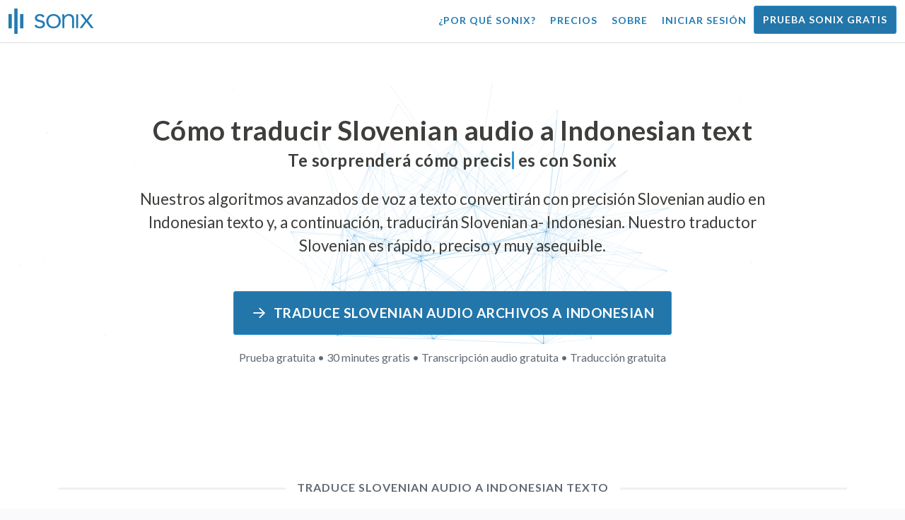

--- FILE ---
content_type: text/html; charset=utf-8
request_url: https://sonix.ai/es/how-to-translate-slovenian-audio-to-indonesian-text
body_size: 11451
content:
<!DOCTYPE html><html lang="es"><head><title>Traduce Slovenian Audio a Indonesian text | Traducción de alta calidad | Sonix</title><script>window.dataLayer = window.dataLayer || [];
dataLayer.push({'userId': ''});
dataLayer.push({'sonixId': ''});
dataLayer.push({'sonixIsCustomer': ''});</script><script>(function(w,d,s,l,i){w[l]=w[l]||[];w[l].push({'gtm.start': new Date().getTime(),event:'gtm.js'});var f=d.getElementsByTagName(s)[0], j=d.createElement(s),dl=l!='dataLayer'?'&l='+l:'';j.async=true;j.src= 'https://www.googletagmanager.com/gtm.js?id='+i+dl;f.parentNode.insertBefore(j,f); })(window,document,'script','dataLayer','GTM-TLWL6QS');</script><script>// Push pageview event after GTM loads
dataLayer.push({
  'event': 'page_view',
  'page_path': window.location.pathname,
  'page_title': document.title,
  'page_location': window.location.href
});</script><meta charset="utf-8" /><meta content="width=device-width, initial-scale=1, minimum-scale=1, shrink-to-fit=no" name="viewport" /><meta content="#237bb3" name="theme-color" /><meta content="Por último, puede traducir rápidamente Slovenian audio a Indonesian texto sin sacrificar la calidad. ✓ Haga clic para descubrir lo que millones de usuarios satisfechos de Sonix ya saben." name="description" /><meta content="on" http-equiv="x-dns-prefetch-control" /><link href="//ajax.googleapis.com" rel="dns-prefetch" /><link href="//fonts.googleapis.com" rel="dns-prefetch" /><link href="//cdnjs.cloudflare.com" rel="dns-prefetch" /><link href="//www.googletagmanager.com" rel="dns-prefetch" /><link href="https://sonix.ai/es/how-to-translate-slovenian-audio-to-indonesian-text" rel="canonical" /><link href="https://sonix.ai/how-to-translate-slovenian-audio-to-indonesian-text" hreflang="x-default" rel="alternate" /><link href="https://sonix.ai/how-to-translate-slovenian-audio-to-indonesian-text" hreflang="en" rel="alternate" /><link href="https://sonix.ai/es/how-to-translate-slovenian-audio-to-indonesian-text" hreflang="es" rel="alternate" /><link href="https://sonix.ai/de/how-to-translate-slovenian-audio-to-indonesian-text" hreflang="de" rel="alternate" /><link href="https://sonix.ai/fr/how-to-translate-slovenian-audio-to-indonesian-text" hreflang="fr" rel="alternate" /><link href="https://sonix.ai/ru/how-to-translate-slovenian-audio-to-indonesian-text" hreflang="ru" rel="alternate" /><link href="https://sonix.ai/pt/how-to-translate-slovenian-audio-to-indonesian-text" hreflang="pt" rel="alternate" /><link href="https://sonix.ai/nl/how-to-translate-slovenian-audio-to-indonesian-text" hreflang="nl" rel="alternate" /><link href="https://sonix.ai/zh/how-to-translate-slovenian-audio-to-indonesian-text" hreflang="zh" rel="alternate" /><link href="https://sonix.ai/tr/how-to-translate-slovenian-audio-to-indonesian-text" hreflang="tr" rel="alternate" /><link href="https://sonix.ai/da/how-to-translate-slovenian-audio-to-indonesian-text" hreflang="da" rel="alternate" /><link href="https://sonix.ai/ja/how-to-translate-slovenian-audio-to-indonesian-text" hreflang="ja" rel="alternate" /><meta content="Traduce Slovenian Audio a Indonesian text | Traducción de alta calidad | Sonix" itemprop="name" /><meta content="Por último, puede traducir rápidamente Slovenian audio a Indonesian texto sin sacrificar la calidad. ✓ Haga clic para descubrir lo que millones de usuarios satisfechos de Sonix ya saben." itemprop="description" /><meta content="https://sonix.ai/sonix-share-image.jpg" itemprop="image" /><meta content="summary" name="twitter:card" /><meta content="@trysonix" name="twitter:site" /><meta content="Traduce Slovenian Audio a Indonesian text | Traducción de alta calidad | Sonix" name="twitter:title" /><meta content="Por último, puede traducir rápidamente Slovenian audio a Indonesian texto sin sacrificar la calidad. ✓ Haga clic para descubrir lo que millones de usuarios satisfechos de Sonix ya saben." name="twitter:description" /><meta content="@trysonix" name="twitter:creator" /><meta content="https://sonix.ai/sonix-share-image.jpg" name="twitter:image:src" /><meta content="Traduce Slovenian Audio a Indonesian text | Traducción de alta calidad | Sonix" property="og:title" /><meta content="article" property="og:type" /><meta content="https://sonix.ai/es/how-to-translate-slovenian-audio-to-indonesian-text" property="og:url" /><meta content="https://sonix.ai/sonix-share-image.jpg" property="og:image" /><meta content="https://sonix.ai/sonix-share-image.jpg" property="og:image:secure_url" /><meta content="Por último, puede traducir rápidamente Slovenian audio a Indonesian texto sin sacrificar la calidad. ✓ Haga clic para descubrir lo que millones de usuarios satisfechos de Sonix ya saben." property="og:description" /><meta content="Sonix" property="og:site_name" /><meta content="es" property="og:locale" /><meta content="1013691755439806" property="fb:admins" /><script src="//d2wy8f7a9ursnm.cloudfront.net/v4/bugsnag.min.js"></script><script>window.bugsnagClient = bugsnag({
  apiKey: '93e57eeb3b18542fed46e12c5b7cd686',
  appVersion: '1.1',
  user: {"id":null,"name":null,"email":null}
})</script><script>/*! loadCSS. [c]2017 Filament Group, Inc. MIT License */
/* This file is meant as a standalone workflow for
- testing support for link[rel=preload]
- enabling async CSS loading in browsers that do not support rel=preload
- applying rel preload css once loaded, whether supported or not.
*/
(function (w) {
  "use strict";
  // rel=preload support test
  if (!w.loadCSS) {
    w.loadCSS = function () {
    };
  }
  // define on the loadCSS obj
  var rp = loadCSS.relpreload = {};
  // rel=preload feature support test
  // runs once and returns a function for compat purposes
  rp.support = (function () {
    var ret;
    try {
      ret = w.document.createElement("link").relList.supports("preload");
    } catch (e) {
      ret = false;
    }
    return function () {
      return ret;
    };
  })();

  // if preload isn't supported, get an asynchronous load by using a non-matching media attribute
  // then change that media back to its intended value on load
  rp.bindMediaToggle = function (link) {
    // remember existing media attr for ultimate state, or default to 'all'
    var finalMedia = link.media || "all";

    function enableStylesheet() {
      // unbind listeners
      if (link.addEventListener) {
        link.removeEventListener("load", enableStylesheet);
      } else if (link.attachEvent) {
        link.detachEvent("onload", enableStylesheet);
      }
      link.setAttribute("onload", null);
      link.media = finalMedia;
    }

    // bind load handlers to enable media
    if (link.addEventListener) {
      link.addEventListener("load", enableStylesheet);
    } else if (link.attachEvent) {
      link.attachEvent("onload", enableStylesheet);
    }

    // Set rel and non-applicable media type to start an async request
    // note: timeout allows this to happen async to let rendering continue in IE
    setTimeout(function () {
      link.rel = "stylesheet";
      link.media = "only x";
    });
    // also enable media after 3 seconds,
    // which will catch very old browsers (android 2.x, old firefox) that don't support onload on link
    setTimeout(enableStylesheet, 3000);
  };

  // loop through link elements in DOM
  rp.poly = function () {
    // double check this to prevent external calls from running
    if (rp.support()) {
      return;
    }
    var links = w.document.getElementsByTagName("link");
    for (var i = 0; i < links.length; i++) {
      var link = links[i];
      // qualify links to those with rel=preload and as=style attrs
      if (link.rel === "preload" && link.getAttribute("as") === "style" && !link.getAttribute("data-loadcss")) {
        // prevent rerunning on link
        link.setAttribute("data-loadcss", true);
        // bind listeners to toggle media back
        rp.bindMediaToggle(link);
      }
    }
  };

  // if unsupported, run the polyfill
  if (!rp.support()) {
    // run once at least
    rp.poly();

    // rerun poly on an interval until onload
    var run = w.setInterval(rp.poly, 500);
    if (w.addEventListener) {
      w.addEventListener("load", function () {
        rp.poly();
        w.clearInterval(run);
      });
    } else if (w.attachEvent) {
      w.attachEvent("onload", function () {
        rp.poly();
        w.clearInterval(run);
      });
    }
  }


  // commonjs
  if (typeof exports !== "undefined") {
    exports.loadCSS = loadCSS;
  }
  else {
    w.loadCSS = loadCSS;
  }
}(typeof global !== "undefined" ? global : this) );</script><script src="https://kit.fontawesome.com/ab8a76ed57.js" crossorigin="anonymous" async="async"></script><script>WebFontConfig = {
  google: { families: ['Lato:300,400,700', 'Roboto+Mono:400,700&display=swap'] }
};
(function(d) {
  var wf = d.createElement('script'), s = d.scripts[0];
  wf.src = 'https://ajax.googleapis.com/ajax/libs/webfont/1.6.26/webfont.js';
  wf.async = true;
  s.parentNode.insertBefore(wf, s);
})(document);</script><link href="/apple-touch-icon.png?v=7k4vWN7x9l" rel="apple-touch-icon" sizes="180x180" /><link href="/favicon-32x32.png?v=7k4vWN7x9l" rel="icon" sizes="32x32" type="image/png" /><link href="/favicon-16x16.png?v=7k4vWN7x9l" rel="icon" sizes="16x16" type="image/png" /><link href="/site.webmanifest?v=7k4vWN7x9l" rel="manifest" /><link color="#2276aa" href="/safari-pinned-tab.svg?v=7k4vWN7x9l" rel="mask-icon" /><link href="/favicon.ico?v=7k4vWN7x9l" rel="shortcut icon" /><meta content="Sonix" name="apple-mobile-web-app-title" /><meta content="Sonix" name="application-name" /><meta content="#2276aa" name="msapplication-TileColor" /><meta content="#ffffff" name="theme-color" /><link rel="stylesheet" href="/packs/css/corp-e1c13a3c.css" media="screen" /><script src="/packs/js/corp-087bdbd0a86bac431437.js"></script></head><body id="page--top"><noscript><iframe height="0" src="https://www.googletagmanager.com/ns.html?id=GTM-TLWL6QS" style="display:none;visibility:hidden" width="0"></iframe></noscript><div class="fixed-top corp-top"><nav class="navbar navbar-expand-md navbar-blue" role="navigation"><div class="container-fluid"><a class="navbar-brand" href="/?locale=es"><img width="121px" height="36px" style="max-height: 2.25rem;" alt="Sonix Home | Transcribe automáticamente su audio y vídeo con la última tecnología de inteligencia artificial" src="/packs/media/images/brand/sonix-logo-corp-blue-e410f51ea5d828c873016d7e925b9386.svg" /></a><button aria-controls="navbarNavDropdown" aria-expanded="false" aria-label="Toggle navigation" class="navbar-toggler navbar-toggler-right" data-bs-target="#navbarNavDropdown" data-bs-toggle="collapse" type="button"><span class="navbar-toggler-icon"></span></button><div class="collapse navbar-collapse" id="navbarNavDropdown"><ul class="navbar-nav"></ul><ul class="navbar-nav ms-auto"><li class="nav-item"><a class="nav-link" href="/es/features">¿Por qué Sonix?</a></li><li class="nav-item"><a class="nav-link" href="/es/pricing">Precios</a></li><li class="nav-item"><a class="nav-link" href="/es/about">Sobre</a></li><li class="nav-item"><a class="nav-link me-2" href="/accounts/sign_in?locale=es">Iniciar sesión</a></li><li class="nav-item"><a class="nav-link btn btn-cta" href="/accounts/sign_up?locale=es">Prueba Sonix gratis</a></li></ul></div></div></nav></div><header><canvas class="sonix-dots"></canvas><div class="container fluid"><div class="row justify-content-center"><div class="col-sm-12 col-md-10"><div class="header--headline"><h2 class="cd-headline letters type mb-4 font--sans-serif"><span class="text--size-2400rem">Cómo traducir Slovenian audio a Indonesian text</span><br />Te sorprenderá cómo&nbsp;<span class="cd-words-wrapper"><b class="is-visible">&#32;ayuno</b><b>&#32;preciso</b><b>&#32;asequible</b><b>&#32;fácil</b><b>&#32;sencillo</b></span>&nbsp;es con Sonix</h2><p class="mb-4 text--size-1400rem">Nuestros algoritmos avanzados de voz a texto convertirán con precisión Slovenian audio en Indonesian texto y, a continuación, traducirán Slovenian a- Indonesian. Nuestro traductor Slovenian es rápido, preciso y muy asequible.</p><div class="pt-4"><a class="btn btn-primary mb-1 py-3 px-4" href=""><span class="d-block text--size-1200rem"><i class="far fa-fw fa-arrow-right me-2"></i>Traduce Slovenian audio archivos a Indonesian</span></a><p class="d-block text--color-meta-dark text--size-1000rem mt-3">Prueba gratuita • 30 minutes gratis • Transcripción audio gratuita • Traducción gratuita</p></div></div></div></div></div></header><main><section class="section--box-shadow-none"><div class="container"><div class="row"><div class="col-sm-12"><div class="divider--title"><div class="divider--line"></div><div class="divider--title-content"><h1>Traduce Slovenian audio a Indonesian texto</h1></div><div class="divider--line"></div></div></div></div><div class="row justify-content-around mb-5"><div class="col-sm-12 col-md-6 col-lg-7 d-flex"><div class="align-self-center"><h2 class="font-style-h1 my-4 text--weight-700">Cuatro sencillos pasos con el convertidor Slovenian -to- Indonesian audio de Sonix:</h2><ol><li class="ps-3"><h3>Sube tu archivo Slovenian audio</h3><p>Empieza a traducir Slovenian audio a Indonesian cargando tu archivo Slovenian audio a Sonix. Recibirás una transcripción de texto en Slovenian en solo unos minutos, según la longitud de tu archivo. Sonix admite muchos formatos de archivo de audio populares.&nbsp;<a class="text--color" href="https://sonix.ai/?locale=es">Sonix admite muchos formatos de archivo audio populares.</a></p></li><li class="ps-3"><h3>Pulir la transcripción del texto Slovenian</h3><p>Dedique unos minutos a nuestro potente editor en línea para limpiar la transcripción Slovenian transcrita automáticamente. Esto mejorará considerablemente la precisión de su futura traducción de Slovenian a Indonesian. El proceso de traducción de voz se vuelve más preciso con este sencillo paso.&nbsp;</p></li><li class="ps-3"><h3>Selecciona Indonesian en el menú «Traducción»</h3><p>Nuestros modelos lingüísticos avanzados crearán rápidamente una transcripción en Indonesian para ti en unos minutos. Tomará tu Slovenian audio, lo convertirá en texto de Indonesian y te proporcionará una transcripción traducida a la que podrás acceder y revisar antes de descargarla. Traduce las grabaciones de voz rápidamente con una transcripción que captura tu mensaje con precisión en todo momento.&nbsp;</p></li><li class="ps-3"><h3>Mejora tu transcripción final de Indonesian</h3><p>Tras traducir una grabación de Slovenian a texto de Indonesian, nuestro potente editor te ayudará a limpiar rápidamente tu nueva transcripción de Indonesian con nuestra vista en paralelo. Haz clic en el icono del globo terráqueo para ver la transcripción original de Slovenian junto a la transcripción de Indonesian recién traducida. Esto te permitirá revisar rápidamente el texto de nuestro sitio y encontrar problemas que puedas solucionar, lo que generará un excelente resultado final que podrás descargar a tu dispositivo de inmediato.&nbsp;</p></li></ol></div></div><div class="col-sm-12 col-md-6 col-lg-5"><div class="img-fluid px-5 px-md-0 py-5"><object aria-label="Animación: Sonix traduce automáticamente tus transcripciones a más de %{language_count} idiomas. Traducción rápida, precisa y asequible." data="/packs/media/images/corp/illustrations/homepage/sonix-svganimate-translation-90d21ce2a8cbffdd7a8e7a236b605792.svg" id="animatesvg-translation" onload="translationSvgLoaded()" type="image/svg+xml"></object></div><script>function translationSvgLoaded() {
  anime({
    targets: Array.from(document.getElementById("animatesvg-translation").contentDocument.querySelectorAll(".animate line, .animate path")),
    strokeDashoffset: [anime.setDashoffset, 0],
    easing: 'easeInOutSine',
    duration: 600,
    delay: function (el, i) {
      return i * 100
    },
    direction: 'alternate',
    endDelay: 200,
    loop: true
  });
}</script></div></div></div><div class="container section--article mb-5"><div class="row"><div class="col-sm-12"><div class="divider--title"><div class="divider--line"></div><div class="divider--title-content"><h2>Preguntas frecuentes: Slovenian -to- Indonesian</h2></div><div class="divider--line"></div></div></div></div><div class="row justify-content-around"><div class="col-sm-12 col-md-6 col-lg-7 d-flex"><div class="align-self-center"><h3>¿Cuáles son las ventajas de traducir Slovenian audio a Indonesian?</h3><p>La traducción de audio se puede usar para traducir de Slovenian a Indonesian, así como de cualquier otro idioma a Indonesian. La traducción de audio puede permitirte aprender idiomas escuchando y sin tener que leer. Básicamente, estás escuchando a los hablantes nativos hablar el idioma en lugar de simplemente leerlo como si se tratara de una traducción de audio en vivo de un hablante fluido. Cuando usas Sonix para traducir audio del español al inglés, agilizas todo el proceso.</p><p>Con Slovenian -to- Indonesian translation audio a tu alcance, puedes derribar eficazmente las barreras lingüísticas y mejorar tu comprensión y fluidez. Esta es una ventaja importante de traducir Slovenian audio a Indonesian si no tienes un buen conocimiento de la forma escrita de un idioma pero quieres entenderlo mejor.</p><p>El uso de las herramientas de Sonix para traducir Slovenian a Indonesian audio le permitirá aprender nuevas frases mientras continúa ampliando sus habilidades de traducción. Al mismo tiempo, le proporcionará una experiencia rápida y cómoda, ya que producirá traducciones de alta calidad de Slovenian a audio audio de alta calidad en una fracción del tiempo que tardaría si trabajara con traductores. También puedes usar Sonix si necesitas un traductor de voz de Slovenian a Indonesian fácil de usar para tu grabación de audio. Ofrece una experiencia rica en funciones que producirá una traducción de alta calidad de una conversación o un discurso en un instante.</p><h3>¿Por qué debo utilizar un servicio de traducción profesional audio como Sonix?</h3><p>Averiguar cómo convertir Slovenian en texto Indonesian puede ser un desafío, especialmente cuando hay modismos o expresiones orales en el idioma original que quizás no puedas encontrar en un diccionario. Para asegurarte de que puedes crear una traducción precisa de la palabra hablada que sea fácil de entender, es importante que sepas cómo analizar, decodificar y traducir el audio. El uso de un traductor de audio profesional de Indonesian como Sonix te permite entender mejor la voz que se está traduciendo y, por lo tanto, crear contenido de mejor calidad. El uso de un traductor audio rico en funciones para %{ v_source} -to- Indonesian también garantiza que la traducción será correcta y preservará la integridad del audio original.</p><p>Si desea traducir Slovenian a- Indonesian audio, Sonix le proporcionará una forma comprobada de obtener traducciones de calidad de forma coherente. Tendrás acceso a una lista de herramientas que te ayudarán a traducir rápidamente audio de Slovenian a Indonesian, agilizando así tu trabajo. Además, te facilitamos guardar y descargar el texto traducido a tu ordenador. Nuestro sistema aprende continuamente cómo escuchar mejor sus conversaciones reales y comprender los patrones de conversación para que sus resultados sean lo más precisos posible. Si estás buscando la mejor herramienta para traducir con precisión audio a Indonesian texto cada vez con precisión, Sonix es la solución.</p><h3>¿Cuánto tiempo lleva traducir Slovenian a Indonesian text?</h3><p>Entonces, ¿cuánto tiempo llevará traducir Slovenian a Indonesian audio? El proceso real de traducción de audio es rápido y sencillo. Para traducir Slovenian a Indonesian, simplemente sube el archivo audio que deseas traducir al sitio web de Sonix y tu traducción finalizada se creará a la velocidad del rayo. Sin embargo, es importante tener en cuenta que el tiempo exacto de transcripción dependerá de la calidad y la duración del archivo audio que subas a nuestro sistema. Cuando empieces, comprobarás rápidamente la rapidez con la que funciona el software cuando se trata de audio de diferentes longitudes. Tenga la seguridad de que no importa el audio, ¡nuestro traductor de Slovenian puede hacerlo!</p><h3>¿Sonix tiene herramientas de edición y pulido?</h3><p>Sí, Sonix ofrece un conjunto completo de herramientas de edición y pulido para transcribir audio de diferentes idiomas. Nuestros servicios de traducción y herramientas de transcripción son especialmente útiles a la hora de traducir audio archivos de Slovenian a Indonesian y otros idiomas con mayor precisión. Nuestra potente plataforma de traducción de Slovenian -to- Indonesian audio es una solución versátil para sus necesidades de traducción.</p></div></div></div></div><div class="container py-5"><div class="row justify-content-center"><div class="col-sm-12 divider--title"><div class="divider--line"></div><div class="divider--title-content"><h2>Transcribe Slovenian audio archivos y luego tradúcelos a Indonesian&#32;<img draggable="false" title=":rocket:" alt="🚀" src="https://cdnjs.cloudflare.com/ajax/libs/twemoji/11.1.0/2/svg/1f680.svg" class="emoji"></h2></div><div class="divider--line"></div></div><div class="col-sm-12 col-md-8 text-center my-4"><p class="text--size-1100rem">Sonix transcribe y traduce automáticamente tus archivos de audio/vídeo a los idiomas 53+. Busca, edita y comparte tus archivos multimedia fácilmente.&nbsp;Sonix cuenta con un traductor Slovenian audio avanzado que está calificado como la mejor plataforma de traducción en 2025, lo que permite a las personas transcribir rápidamente Slovenian a Indonesian. Deberías elegir el software Sonix para traducir el texto de Slovenian audio a Indonesian.&nbsp;Rápido, preciso y asequible. Millones de usuarios de todo el mundo.</p><div class="py-3"><a class="btn btn-primary mb-1 py-3" href="/accounts/sign_up?locale=es"><span class="d-block text--size-1200rem"><i class="far fa-fw fa-arrow-right me-2"></i>Traduzca Slovenian audio archivos a Indonesian hoy</span></a><p class="d-block">Prueba gratuita • 30 minutes gratis • Audio transcripción y traducción incluidas</p></div></div></div></div><div class="container mb-5"><div class="row"><div class="col-sm-12"><div class="divider--title"><div class="divider--line"></div><div class="divider--title-content"><h2>Sonix también traduce Slovenian audio a muchos otros idiomas&nbsp;<img draggable="false" title=":speech_balloon:" alt="💬" src="https://cdnjs.cloudflare.com/ajax/libs/twemoji/11.1.0/2/svg/1f4ac.svg" class="emoji"></h2></div><div class="divider--line"></div></div></div></div><div class="row"><div class="col-sm-12 py-3"><div class="row row-cols-2 row-cols-lg-4 g-2 g-lg-3"><div class="col"><div class="card p-2"><a class="text--color text--weight-700" title="Cómo traducir de forma rápida y precisa tu Slovenian audio a Arabic con Sonix" href="/es/how-to-translate-slovenian-audio-to-arabic-text">Arabic<i class="flag-icon ms-2 shadow--box-sm flag-icon-arableague"></i></a></div></div><div class="col"><div class="card p-2"><a class="text--color text--weight-700" title="Cómo traducir de forma rápida y precisa tu Slovenian audio a Belarusian con Sonix" href="/es/how-to-translate-slovenian-audio-to-belarusian-text">Belarusian<i class="flag-icon ms-2 shadow--box-sm flag-icon-by"></i></a></div></div><div class="col"><div class="card p-2"><a class="text--color text--weight-700" title="Cómo traducir de forma rápida y precisa tu Slovenian audio a Bulgarian con Sonix" href="/es/how-to-translate-slovenian-audio-to-bulgarian-text">Bulgarian<i class="flag-icon ms-2 shadow--box-sm flag-icon-bg"></i></a></div></div><div class="col"><div class="card p-2"><a class="text--color text--weight-700" title="Cómo traducir de forma rápida y precisa tu Slovenian audio a Bengali con Sonix" href="/es/how-to-translate-slovenian-audio-to-bengali-text">Bengali<i class="flag-icon ms-2 shadow--box-sm flag-icon-bd"></i><i class="flag-icon ms-2 shadow--box-sm flag-icon-in"></i></a></div></div><div class="col"><div class="card p-2"><a class="text--color text--weight-700" title="Cómo traducir de forma rápida y precisa tu Slovenian audio a Catalan con Sonix" href="/es/how-to-translate-slovenian-audio-to-catalan-text">Catalan<i class="flag-icon ms-2 shadow--box-sm flag-icon-es-ct"></i></a></div></div><div class="col"><div class="card p-2"><a class="text--color text--weight-700" title="Cómo traducir de forma rápida y precisa tu Slovenian audio a Czech con Sonix" href="/es/how-to-translate-slovenian-audio-to-czech-text">Czech<i class="flag-icon ms-2 shadow--box-sm flag-icon-cz"></i></a></div></div><div class="col"><div class="card p-2"><a class="text--color text--weight-700" title="Cómo traducir de forma rápida y precisa tu Slovenian audio a Welsh con Sonix" href="/es/how-to-translate-slovenian-audio-to-welsh-text">Welsh<i class="flag-icon ms-2 shadow--box-sm flag-icon-gb-wls"></i></a></div></div><div class="col"><div class="card p-2"><a class="text--color text--weight-700" title="Cómo traducir de forma rápida y precisa tu Slovenian audio a Danish con Sonix" href="/es/how-to-translate-slovenian-audio-to-danish-text">Danish<i class="flag-icon ms-2 shadow--box-sm flag-icon-dk"></i></a></div></div><div class="col"><div class="card p-2"><a class="text--color text--weight-700" title="Cómo traducir de forma rápida y precisa tu Slovenian audio a German con Sonix" href="/es/how-to-translate-slovenian-audio-to-german-text">German<i class="flag-icon ms-2 shadow--box-sm flag-icon-de"></i></a></div></div><div class="col"><div class="card p-2"><a class="text--color text--weight-700" title="Cómo traducir de forma rápida y precisa tu Slovenian audio a Greek con Sonix" href="/es/how-to-translate-slovenian-audio-to-greek-text">Greek<i class="flag-icon ms-2 shadow--box-sm flag-icon-gr"></i></a></div></div><div class="col"><div class="card p-2"><a class="text--color text--weight-700" title="Cómo traducir de forma rápida y precisa tu Slovenian audio a English con Sonix" href="/es/how-to-translate-slovenian-audio-to-english-text">English<i class="flag-icon ms-2 shadow--box-sm flag-icon-us"></i><i class="flag-icon ms-2 shadow--box-sm flag-icon-gb"></i><i class="flag-icon ms-2 shadow--box-sm flag-icon-au"></i><i class="flag-icon ms-2 shadow--box-sm flag-icon-ca"></i></a></div></div><div class="col"><div class="card p-2"><a class="text--color text--weight-700" title="Cómo traducir de forma rápida y precisa tu Slovenian audio a Spanish con Sonix" href="/es/how-to-translate-slovenian-audio-to-spanish-text">Spanish<i class="flag-icon ms-2 shadow--box-sm flag-icon-es"></i><i class="flag-icon ms-2 shadow--box-sm flag-icon-mx"></i><i class="flag-icon ms-2 shadow--box-sm flag-icon-ar"></i><i class="flag-icon ms-2 shadow--box-sm flag-icon-co"></i></a></div></div><div class="col"><div class="card p-2"><a class="text--color text--weight-700" title="Cómo traducir de forma rápida y precisa tu Slovenian audio a Estonian con Sonix" href="/es/how-to-translate-slovenian-audio-to-estonian-text">Estonian<i class="flag-icon ms-2 shadow--box-sm flag-icon-ee"></i></a></div></div><div class="col"><div class="card p-2"><a class="text--color text--weight-700" title="Cómo traducir de forma rápida y precisa tu Slovenian audio a Basque con Sonix" href="/es/how-to-translate-slovenian-audio-to-basque-text">Basque<i class="flag-icon ms-2 shadow--box-sm flag-icon-es"></i></a></div></div><div class="col"><div class="card p-2"><a class="text--color text--weight-700" title="Cómo traducir de forma rápida y precisa tu Slovenian audio a Persian con Sonix" href="/es/how-to-translate-slovenian-audio-to-persian-text">Persian<i class="flag-icon ms-2 shadow--box-sm flag-icon-ir"></i></a></div></div><div class="col"><div class="card p-2"><a class="text--color text--weight-700" title="Cómo traducir de forma rápida y precisa tu Slovenian audio a Finnish con Sonix" href="/es/how-to-translate-slovenian-audio-to-finnish-text">Finnish<i class="flag-icon ms-2 shadow--box-sm flag-icon-fi"></i></a></div></div><div class="col"><div class="card p-2"><a class="text--color text--weight-700" title="Cómo traducir de forma rápida y precisa tu Slovenian audio a French con Sonix" href="/es/how-to-translate-slovenian-audio-to-french-text">French<i class="flag-icon ms-2 shadow--box-sm flag-icon-fr"></i><i class="flag-icon ms-2 shadow--box-sm flag-icon-ca"></i></a></div></div><div class="col"><div class="card p-2"><a class="text--color text--weight-700" title="Cómo traducir de forma rápida y precisa tu Slovenian audio a Hebrew con Sonix" href="/es/how-to-translate-slovenian-audio-to-hebrew-text">Hebrew<i class="flag-icon ms-2 shadow--box-sm flag-icon-il"></i></a></div></div><div class="col"><div class="card p-2"><a class="text--color text--weight-700" title="Cómo traducir de forma rápida y precisa tu Slovenian audio a Hindi con Sonix" href="/es/how-to-translate-slovenian-audio-to-hindi-text">Hindi<i class="flag-icon ms-2 shadow--box-sm flag-icon-in"></i></a></div></div><div class="col"><div class="card p-2"><a class="text--color text--weight-700" title="Cómo traducir de forma rápida y precisa tu Slovenian audio a Croatian con Sonix" href="/es/how-to-translate-slovenian-audio-to-croatian-text">Croatian<i class="flag-icon ms-2 shadow--box-sm flag-icon-hr"></i></a></div></div><div class="col"><div class="card p-2"><a class="text--color text--weight-700" title="Cómo traducir de forma rápida y precisa tu Slovenian audio a Hungarian con Sonix" href="/es/how-to-translate-slovenian-audio-to-hungarian-text">Hungarian<i class="flag-icon ms-2 shadow--box-sm flag-icon-hu"></i></a></div></div><div class="col"><div class="card p-2"><a class="text--color text--weight-700" title="Cómo traducir de forma rápida y precisa tu Slovenian audio a Armenian con Sonix" href="/es/how-to-translate-slovenian-audio-to-armenian-text">Armenian<i class="flag-icon ms-2 shadow--box-sm flag-icon-am"></i></a></div></div><div class="col"><div class="card p-2"><a class="text--color text--weight-700" title="Cómo traducir de forma rápida y precisa tu Slovenian audio a Indonesian con Sonix" href="/es/how-to-translate-slovenian-audio-to-indonesian-text">Indonesian<i class="flag-icon ms-2 shadow--box-sm flag-icon-id"></i></a></div></div><div class="col"><div class="card p-2"><a class="text--color text--weight-700" title="Cómo traducir de forma rápida y precisa tu Slovenian audio a Italian con Sonix" href="/es/how-to-translate-slovenian-audio-to-italian-text">Italian<i class="flag-icon ms-2 shadow--box-sm flag-icon-it"></i></a></div></div><div class="col"><div class="card p-2"><a class="text--color text--weight-700" title="Cómo traducir de forma rápida y precisa tu Slovenian audio a Japanese con Sonix" href="/es/how-to-translate-slovenian-audio-to-japanese-text">Japanese<i class="flag-icon ms-2 shadow--box-sm flag-icon-jp"></i></a></div></div><div class="col"><div class="card p-2"><a class="text--color text--weight-700" title="Cómo traducir de forma rápida y precisa tu Slovenian audio a Korean con Sonix" href="/es/how-to-translate-slovenian-audio-to-korean-text">Korean<i class="flag-icon ms-2 shadow--box-sm flag-icon-kr"></i></a></div></div><div class="col"><div class="card p-2"><a class="text--color text--weight-700" title="Cómo traducir de forma rápida y precisa tu Slovenian audio a Lithuanian con Sonix" href="/es/how-to-translate-slovenian-audio-to-lithuanian-text">Lithuanian<i class="flag-icon ms-2 shadow--box-sm flag-icon-lt"></i></a></div></div><div class="col"><div class="card p-2"><a class="text--color text--weight-700" title="Cómo traducir de forma rápida y precisa tu Slovenian audio a Latvian con Sonix" href="/es/how-to-translate-slovenian-audio-to-latvian-text">Latvian<i class="flag-icon ms-2 shadow--box-sm flag-icon-lv"></i></a></div></div><div class="col"><div class="card p-2"><a class="text--color text--weight-700" title="Cómo traducir de forma rápida y precisa tu Slovenian audio a Mongolian con Sonix" href="/es/how-to-translate-slovenian-audio-to-mongolian-text">Mongolian<i class="flag-icon ms-2 shadow--box-sm flag-icon-mn"></i></a></div></div><div class="col"><div class="card p-2"><a class="text--color text--weight-700" title="Cómo traducir de forma rápida y precisa tu Slovenian audio a Marathi con Sonix" href="/es/how-to-translate-slovenian-audio-to-marathi-text">Marathi<i class="flag-icon ms-2 shadow--box-sm flag-icon-mr"></i></a></div></div><div class="col"><div class="card p-2"><a class="text--color text--weight-700" title="Cómo traducir de forma rápida y precisa tu Slovenian audio a Malay con Sonix" href="/es/how-to-translate-slovenian-audio-to-malay-text">Malay<i class="flag-icon ms-2 shadow--box-sm flag-icon-my"></i></a></div></div><div class="col"><div class="card p-2"><a class="text--color text--weight-700" title="Cómo traducir de forma rápida y precisa tu Slovenian audio a Dutch con Sonix" href="/es/how-to-translate-slovenian-audio-to-dutch-text">Dutch<i class="flag-icon ms-2 shadow--box-sm flag-icon-nl"></i></a></div></div><div class="col"><div class="card p-2"><a class="text--color text--weight-700" title="Cómo traducir de forma rápida y precisa tu Slovenian audio a Norwegian con Sonix" href="/es/how-to-translate-slovenian-audio-to-norwegian-text">Norwegian<i class="flag-icon ms-2 shadow--box-sm flag-icon-no"></i></a></div></div><div class="col"><div class="card p-2"><a class="text--color text--weight-700" title="Cómo traducir de forma rápida y precisa tu Slovenian audio a Polish con Sonix" href="/es/how-to-translate-slovenian-audio-to-polish-text">Polish<i class="flag-icon ms-2 shadow--box-sm flag-icon-pl"></i></a></div></div><div class="col"><div class="card p-2"><a class="text--color text--weight-700" title="Cómo traducir de forma rápida y precisa tu Slovenian audio a Portuguese con Sonix" href="/es/how-to-translate-slovenian-audio-to-portuguese-text">Portuguese<i class="flag-icon ms-2 shadow--box-sm flag-icon-pt"></i><i class="flag-icon ms-2 shadow--box-sm flag-icon-br"></i></a></div></div><div class="col"><div class="card p-2"><a class="text--color text--weight-700" title="Cómo traducir de forma rápida y precisa tu Slovenian audio a Portuguese (Brazilian) con Sonix" href="/es/how-to-translate-slovenian-audio-to-portuguese-brazilian-text">Portuguese (Brazilian)<i class="flag-icon ms-2 shadow--box-sm flag-icon-br"></i></a></div></div><div class="col"><div class="card p-2"><a class="text--color text--weight-700" title="Cómo traducir de forma rápida y precisa tu Slovenian audio a Portuguese (Excluding Brazilian Portuguese) con Sonix" href="/es/how-to-translate-slovenian-audio-to-portuguese-excluding-brazilian-portuguese-text">Portuguese (Excluding Brazilian Portuguese)<i class="flag-icon ms-2 shadow--box-sm flag-icon-pt"></i></a></div></div><div class="col"><div class="card p-2"><a class="text--color text--weight-700" title="Cómo traducir de forma rápida y precisa tu Slovenian audio a Romanian con Sonix" href="/es/how-to-translate-slovenian-audio-to-romanian-text">Romanian<i class="flag-icon ms-2 shadow--box-sm flag-icon-ro"></i></a></div></div><div class="col"><div class="card p-2"><a class="text--color text--weight-700" title="Cómo traducir de forma rápida y precisa tu Slovenian audio a Russian con Sonix" href="/es/how-to-translate-slovenian-audio-to-russian-text">Russian<i class="flag-icon ms-2 shadow--box-sm flag-icon-ru"></i></a></div></div><div class="col"><div class="card p-2"><a class="text--color text--weight-700" title="Cómo traducir de forma rápida y precisa tu Slovenian audio a Slovak con Sonix" href="/es/how-to-translate-slovenian-audio-to-slovak-text">Slovak<i class="flag-icon ms-2 shadow--box-sm flag-icon-sk"></i></a></div></div><div class="col"><div class="card p-2"><a class="text--color text--weight-700" title="Cómo traducir de forma rápida y precisa tu Slovenian audio a Serbian con Sonix" href="/es/how-to-translate-slovenian-audio-to-serbian-text">Serbian<i class="flag-icon ms-2 shadow--box-sm flag-icon-rs"></i></a></div></div><div class="col"><div class="card p-2"><a class="text--color text--weight-700" title="Cómo traducir de forma rápida y precisa tu Slovenian audio a Swedish con Sonix" href="/es/how-to-translate-slovenian-audio-to-swedish-text">Swedish<i class="flag-icon ms-2 shadow--box-sm flag-icon-se"></i></a></div></div><div class="col"><div class="card p-2"><a class="text--color text--weight-700" title="Cómo traducir de forma rápida y precisa tu Slovenian audio a Swahili con Sonix" href="/es/how-to-translate-slovenian-audio-to-swahili-text">Swahili<i class="flag-icon ms-2 shadow--box-sm flag-icon-tz"></i><i class="flag-icon ms-2 shadow--box-sm flag-icon-ke"></i><i class="flag-icon ms-2 shadow--box-sm flag-icon-ug"></i><i class="flag-icon ms-2 shadow--box-sm flag-icon-cd"></i></a></div></div><div class="col"><div class="card p-2"><a class="text--color text--weight-700" title="Cómo traducir de forma rápida y precisa tu Slovenian audio a Tamil con Sonix" href="/es/how-to-translate-slovenian-audio-to-tamil-text">Tamil<i class="flag-icon ms-2 shadow--box-sm flag-icon-lk"></i><i class="flag-icon ms-2 shadow--box-sm flag-icon-in"></i></a></div></div><div class="col"><div class="card p-2"><a class="text--color text--weight-700" title="Cómo traducir de forma rápida y precisa tu Slovenian audio a Thai con Sonix" href="/es/how-to-translate-slovenian-audio-to-thai-text">Thai<i class="flag-icon ms-2 shadow--box-sm flag-icon-th"></i></a></div></div><div class="col"><div class="card p-2"><a class="text--color text--weight-700" title="Cómo traducir de forma rápida y precisa tu Slovenian audio a Tagalog con Sonix" href="/es/how-to-translate-slovenian-audio-to-tagalog-text">Tagalog<i class="flag-icon ms-2 shadow--box-sm flag-icon-ph"></i></a></div></div><div class="col"><div class="card p-2"><a class="text--color text--weight-700" title="Cómo traducir de forma rápida y precisa tu Slovenian audio a Turkish con Sonix" href="/es/how-to-translate-slovenian-audio-to-turkish-text">Turkish<i class="flag-icon ms-2 shadow--box-sm flag-icon-tr"></i></a></div></div><div class="col"><div class="card p-2"><a class="text--color text--weight-700" title="Cómo traducir de forma rápida y precisa tu Slovenian audio a Uyghur con Sonix" href="/es/how-to-translate-slovenian-audio-to-uyghur-text">Uyghur<i class="flag-icon ms-2 shadow--box-sm flag-icon-ug"></i></a></div></div><div class="col"><div class="card p-2"><a class="text--color text--weight-700" title="Cómo traducir de forma rápida y precisa tu Slovenian audio a Ukrainian con Sonix" href="/es/how-to-translate-slovenian-audio-to-ukrainian-text">Ukrainian<i class="flag-icon ms-2 shadow--box-sm flag-icon-ua"></i></a></div></div><div class="col"><div class="card p-2"><a class="text--color text--weight-700" title="Cómo traducir de forma rápida y precisa tu Slovenian audio a Urdu con Sonix" href="/es/how-to-translate-slovenian-audio-to-urdu-text">Urdu<i class="flag-icon ms-2 shadow--box-sm flag-icon-pk"></i><i class="flag-icon ms-2 shadow--box-sm flag-icon-in"></i></a></div></div><div class="col"><div class="card p-2"><a class="text--color text--weight-700" title="Cómo traducir de forma rápida y precisa tu Slovenian audio a Vietnamese con Sonix" href="/es/how-to-translate-slovenian-audio-to-vietnamese-text">Vietnamese<i class="flag-icon ms-2 shadow--box-sm flag-icon-vn"></i></a></div></div><div class="col"><div class="card p-2"><a class="text--color text--weight-700" title="Cómo traducir de forma rápida y precisa tu Slovenian audio a Chinese (Simplified) con Sonix" href="/es/how-to-translate-slovenian-audio-to-chinese-simplified-text">Chinese (Simplified)<i class="flag-icon ms-2 shadow--box-sm flag-icon-cn"></i><i class="flag-icon ms-2 shadow--box-sm flag-icon-tw"></i><i class="flag-icon ms-2 shadow--box-sm flag-icon-hk"></i></a></div></div><div class="col"><div class="card p-2"><a class="text--color text--weight-700" title="Cómo traducir de forma rápida y precisa tu Slovenian audio a Chinese (Traditional) con Sonix" href="/es/how-to-translate-slovenian-audio-to-chinese-traditional-text">Chinese (Traditional)<i class="flag-icon ms-2 shadow--box-sm flag-icon-cn"></i><i class="flag-icon ms-2 shadow--box-sm flag-icon-tw"></i><i class="flag-icon ms-2 shadow--box-sm flag-icon-hk"></i></a></div></div></div></div></div></div></section></main><div class="empty"></div><div class="container-fluid py-5 bgcolor--fc-glass border-top--meta-light"><div class="container"><div class="row justify-content-center mt-5"><div class="col-4 col-md-3 col-lg-2"><img class="img-fluid img-border rounded-circle" alt="Permita que nuestro equipo de soporte le ayude con todas sus preguntas de transcripción automatizada. En la foto: Christine Lee." src="/packs/media/images/corp/people/customer-support-christine-lee-phone-e78e391b873e242d3acd257edcd11f49.jpg" /></div><div class="col-8 col-md-6 col-lg-5"><p>Transcriba y traduzca con confianza, sabiendo que cuenta con el respaldo de nuestro galardonado equipo, que está listo para responder a sus preguntas.&nbsp;Obtén ayuda inmediata visitando nuestra&nbsp;<a class="text--color" href="https://help.sonix.ai/en/">Centro de Ayuda</a>, <a class="text--color" href="/resources/?locale=es">recursos</a>, <a class="text--color" href="/es/step-by-step-tutorials">tutoriales</a>, <a class="text--color" href="/es/introduction-to-sonix">e Introducción a los vídeos de Sonix</a>.</p><p class="mt-4"><a class="link--arrow-right text--weight-700" href="https://help.sonix.ai/en/">Visite nuestro Centro de Ayuda</a></p></div></div><div class="row mt-5"><div class="col-sm-12"><div class="divider--title"><div class="divider--line"></div><div class="divider--title-content"><h2>Te puede interesar&nbsp;<img draggable="false" title=":thinking_face:" alt="🤔" src="https://cdnjs.cloudflare.com/ajax/libs/twemoji/11.1.0/2/svg/1f914.svg" class="emoji"></h2></div><div class="divider--line"></div></div></div></div><ul class="row justify-content-center list-unstyled pb-5"><li class="col-sm-12 col-md-4"><p class="text-center"><a class="text--color-meta" href="https://sonix.ai/resources/how-to-record-meeting-minutes/">Cómo tomar las actas de las reuniones</a></p></li><li class="col-sm-12 col-md-4"><p class="text-center"><a class="text--color-meta" href="https://sonix.ai/resources/transcriptionist-vs-captioner/">¿Qué hace un transcriptor?</a></p></li><li class="col-sm-12 col-md-4"><p class="text-center"><a class="text--color-meta" href="/es/how-to-convert-mp4-to-text">¿Cómo convierto mi vídeo mp4 a texto?</a></p></li><li class="col-sm-12 col-md-4"><p class="text-center"><a class="text--color-meta" href="https://sonix.ai/resources/how-to-get-youtube-transcript/">Cómo obtener una transcripción de un vídeo de YouTube</a></p></li><li class="col-sm-12 col-md-4"><p class="text-center"><a class="text--color-meta" href="/es/audio-transcription">¿Cuál es una forma sencilla de transcribir mi archivo de audio?</a></p></li><li class="col-sm-12 col-md-4"><p class="text-center"><a class="text--color-meta" href="https://sonix.ai/resources/how-to-add-captions-and-subtitles-to-imovie/">Cómo añadir subtítulos en iMovie</a></p></li></ul></div></div><footer><div class="container-fluid"><div class="container py-5"><div class="row py-4"><div class="col-sm-6 col-lg-3 py-2 mb-4"><h4 class="mt-0 mb-2">Descripción general del producto</h4><ul><li><a href="/es/features">Características</a></li><li><a href="/es/fast-transcription">Transcripción rápida</a></li><li><a href="/es/verbatim-transcription">Transcripción literal</a></li><li><a href="/es/real-time-transcription">Transcripción en tiempo real</a></li><li><a href="/es/medical-transcription">Transcripción médica</a></li></ul></div><div class="col-sm-6 col-lg-3 py-2 mb-4"><h4 class="mt-0 mb-2">Características del producto</h4><ul><li><a href="/es/features/ai-analysis">Herramientas de análisis de IA</a></li><li><a href="/es/automated-transcription">Software de transcripción automática</a></li><li><a href="/es/seo-friendly-media-player">Reproductor multimedia compatible con SEO</a></li><li><a href="/es/automated-subtitles-and-captions">Añadir subtítulos al vídeo</a></li><li><a href="/es/transcribe-youtube-videos">Transcribe vídeos de YouTube</a></li><li><a href="/transcriptionists?locale=es">Limpieza de transcripción</a></li></ul></div><div class="col-sm-6 col-lg-3 py-2 mb-4"><h4 class="mt-0 mb-2">Más información</h4><ul><li><a href="/es/pricing">Precios</a></li><li><a href="/customers?locale=es">Clientes</a></li><li><a href="/testimonials?locale=es">Testimonios</a></li><li><a href="/why-transcribe?locale=es">Cinco razones para transcribir</a></li><li><a href="/how-to-capture-great-audio?locale=es">Cómo capturar un gran audio</a></li></ul></div><div class="col-sm-6 col-lg-3 py-2 mb-4"><h4 class="mt-0 mb-2">Soporte</h4><ul><li><a href="/es/introduction-to-sonix">Introducción a Sonix</a></li><li><a href="/es/faq">Preguntas frecuentes</a></li><li><a href="/resources/?locale=es">Recursos</a></li><li><a href="https://help.sonix.ai/en/">Centro de ayuda</a></li></ul></div><div class="col-sm-6 col-lg-3 py-2 mb-4"><h4 class="mb-2">Política legal de Sonix</h4><ul><li><a href="/es/legal">Panorama legal</a></li><li><a href="/es/legal/features">Características legales</a></li><li><a href="/es/legal/pricing">Precios legales</a></li><li><a href="/es/legal/contact-legal-sales">Póngase en contacto con ventas legales</a></li></ul><h4 class="mt-4 mb-2">Casos de uso legal</h4><ul><li><a href="/es/lawyers">Tógrafos judiciales</a></li><li><a href="/es/lawyers">Investigadores</a></li><li><a href="/es/lawyers">Abogados</a></li><li><a href="/es/legal-firms">Firmas legales</a></li></ul></div><div class="col-sm-6 col-lg-3 py-2 mb-4"><h4 class="mb-2">Para profesionales</h4><ul><li><a href="/es/journalists">Periodistas</a></li><li><a href="/es/researchers">Investigadores</a></li><li><a href="/es/video">Productores de vídeo</a></li><li><a href="/es/podcasters">Podcasters</a></li><li><a href="/es/coaches">Entrenadores</a></li><li><a href="/es/students">Estudiantes</a></li><li><a href="/es/marketers">Marketers</a></li><li><a href="/es/filmmakers">Cineastas</a></li></ul></div><div class="col-sm-6 col-lg-6 py-2 mb-4"><h4 class="mt-0 mb-2">Para empresas</h4><ul><li><a href="/es/enterprise">Empresa</a></li><li><a href="/es/education">Educación</a></li><li><a href="/es/newsrooms">Redacción</a></li><li><a href="/es/nonprofits">Sin fines de lucro</a></li><li><a href="/es/radio-stations">Estaciones de radio</a></li><li><a href="/es/research-firms">Empresas de investigación</a></li><li><a href="/es/sales-teams">Equipos de ventas</a></li><li><a href="/es/transcription-agencies">Agencias de transcripción</a></li><li><a href="/es/clinical-research">Equipos de investigación clínica</a></li><li><a href="/es/media-monitoring">Monitorización de medios</a></li><li><a href="/es/make-web-content-accessible">Accesibilidad</a></li></ul></div><div class="col-sm-6 col-lg-3 py-2 mb-4"><h4 class="mt-0 mb-2">Transcribir tus archivos</h4><ul><li><a href="/es/languages">Idiomas que transcribimos</a></li><li><a href="/es/translate-video">Traduce vídeos a cualquier idioma</a></li><li><a href="/es/speech-to-text-all-supported-file-formats">Formatos de archivo que transcribimos</a></li><li><a href="/es/audio-to-text-file-formats">Formato de archivo de audio</a></li><li><a href="/es/video-to-text-file-formats">Formato de archivo de vídeo</a></li></ul></div><div class="col-sm-12 col-lg-9 py-2 mb-4"><h4 class="mt-0 mb-2">Videoconferencia</h4><div class="row"><ul class="col-sm-12 col-lg-4"><li><a href="/es/how-to-transcribe-a-zoom-meeting">Transcripción de zoom</a></li><li><a href="/es/how-to-transcribe-a-gotomeeting-recording">Transcripción de GoToMeeting</a></li><li><a href="/es/how-to-transcribe-a-google-meet-recording">Transcripción Google Meet</a></li><li><a href="/es/how-to-transcribe-a-loom-recording">Transcripción de telar</a></li><li><a href="/es/how-to-transcribe-a-uberconference-meeting">Transcripción de UberConference</a></li></ul><ul class="col-sm-12 col-lg-4"><li><a href="/es/how-to-transcribe-a-webex-meeting">Transcripción de WebEx</a></li><li><a href="/es/how-to-transcribe-a-skype-call">Transcripción de llamadas Skype</a></li><li><a href="/es/how-to-transcribe-a-ringcentral-meeting">Transcripción de reuniones de Ring</a></li><li><a href="/es/how-to-transcribe-a-microsoft-teams-meeting">Transcripción de reuniones Microsoft Teams</a></li><li><a href="/es/how-to-transcribe-a-join-me-meeting">Transcripción de reuniones Join.me</a></li><li><a href="/es/how-to-transcribe-a-bluejeans-meeting">Transcripción de la reunión de BlueJeans</a></li></ul></div></div><div class="col-sm-6 col-lg-3 py-2 mb-4"><h4 class="mt-0 mb-2">Socios</h4><ul><li><a href="https://sonix.ai/api?locale=es">API de Sonix</a></li><li><a href="https://sonix.ai/docs/api?locale=es">Documentación de API</a></li><li><a href="https://my.sonix.ai/api?locale=es">Panel de API</a></li><li><a href="/affiliates?locale=es">Programa de afiliados</a></li></ul></div><div class="col-sm-6 col-lg-3 py-2 mb-4"><h4 class="mt-0 mb-2">Compañía</h4><ul><li><a href="/es/about">Sobre</a></li><li><a href="/es/careers">Carreras — ¡Estamos contratando!</a></li><li><a href="/es/press">Prensa</a></li><li><a href="/es/contact">Contacto</a></li><li><a href="/es/security">Seguridad</a></li></ul></div></div><div class="d-block position--relative"><div class="hocus-pocus-hare"><span class="hare" data-balloon="Aquí no hay conejos, ¡solo pura magia de transcripción a tu servicio!" data-balloon-color="secondary" data-balloon-length="large" data-balloon-pos="right"></span></div></div></div></div><div class="container-fluid footer--border-top"><div class="container"><div class="row py-2 justify-content-center"><div class="col-sm-12 col-md-9 col-lg-8 py-3"><div class="d-md-flex flex-row text-center text-md-start"><a class="display-flex" href="/?locale=es"><img style="max-height: 2.25rem;" alt="Sonix convierte el audio en texto. Es el mejor servicio de transcripción en línea de 2025." src="/packs/media/images/brand/sonix-logo-corp-white-2b399abd5a56185f468b9a5ef2cf5e2f.svg" /></a><p class="footer-text text--size-1000rem px-4 text--color-white pt-4 pt-md-0">Sonix es la plataforma más avanzada del mundo de <a class="text--color-white" href="/es/features">transcripción automatizada</a>, <a class="text--color-white" href="/es/features/automated-translation">traducción</a> y <a class="text--color-white" href="/es/features/automated-subtitles">subtitulado</a>.  <a class="text--color-white" href="/es/fast-transcription">Rápido</a>, <a class="text--color-white" href="/es/automated-transcription">exacto</a> y <a class="text--color-white" href="/es/pricing">asequible</a>.</p></div></div><div class="col-sm-12 col-md-3 col-lg-4 py-3 text-center text-md-end"><p class="text--size-1400rem mb-0"><a class="me-2" href="https://www.facebook.com/trysonix/"><i class="fab fa-fw fa-facebook"></i><span class="sr-only sr-only-focusable">Facebook</span></a><a class="me-2" href="https://twitter.com/trysonix"><i class="fab fa-fw fa-twitter"></i><span class="sr-only sr-only-focusable">Twitter</span></a><a class="me-2" href="https://ke.linkedin.com/company/sonix-inc"><i class="fab fa-fw fa-linkedin"></i><span class="sr-only sr-only-focusable">LinkedIn</span></a></p></div></div></div></div><div class="container-fluid footer--border-top"><div class="container pb-4"><div class="row text--color-meta py-3"><div class="col-sm-12 text-center col-lg-6 text-lg-start pt-4 pt-md-2"><ul class="list-inline"><li class="list-inline-item text--size-1200rem"><a title="Convierta audio en texto: conozca la transcripción automatizada de Sonix en Inglés" href="https://sonix.ai/how-to-translate-slovenian-audio-to-indonesian-text"><i class="flag-icon shadow--box border-all flag-icon-us"></i></a></li><li class="list-inline-item text--size-1200rem"><a title="Convierta audio en texto: conozca la transcripción automatizada de Sonix en Español" href="https://sonix.ai/es/how-to-translate-slovenian-audio-to-indonesian-text"><i class="flag-icon shadow--box border-all flag-icon-es"></i></a></li><li class="list-inline-item text--size-1200rem"><a title="Convierta audio en texto: conozca la transcripción automatizada de Sonix en alemán" href="https://sonix.ai/de/how-to-translate-slovenian-audio-to-indonesian-text"><i class="flag-icon shadow--box border-all flag-icon-de"></i></a></li><li class="list-inline-item text--size-1200rem"><a title="Convierta audio en texto: conozca la transcripción automatizada de Sonix en francés" href="https://sonix.ai/fr/how-to-translate-slovenian-audio-to-indonesian-text"><i class="flag-icon shadow--box border-all flag-icon-fr"></i></a></li><li class="list-inline-item text--size-1200rem"><a title="Convierta audio en texto: conozca la transcripción automatizada de Sonix en ruso" href="https://sonix.ai/ru/how-to-translate-slovenian-audio-to-indonesian-text"><i class="flag-icon shadow--box border-all flag-icon-ru"></i></a></li><li class="list-inline-item text--size-1200rem"><a title="Convierta audio en texto: conozca la transcripción automatizada de Sonix en portugués" href="https://sonix.ai/pt/how-to-translate-slovenian-audio-to-indonesian-text"><i class="flag-icon shadow--box border-all flag-icon-pt"></i></a></li><li class="list-inline-item text--size-1200rem"><a title="Convierta audio en texto: conozca la transcripción automatizada de Sonix en holandés" href="https://sonix.ai/nl/how-to-translate-slovenian-audio-to-indonesian-text"><i class="flag-icon shadow--box border-all flag-icon-nl"></i></a></li><li class="list-inline-item text--size-1200rem"><a title="Convierta audio en texto: conozca la transcripción automatizada de Sonix en chino" href="https://sonix.ai/zh/how-to-translate-slovenian-audio-to-indonesian-text"><i class="flag-icon shadow--box border-all flag-icon-cn"></i></a></li><li class="list-inline-item text--size-1200rem"><a title="Convierta audio en texto: conozca la transcripción automatizada de Sonix en turco" href="https://sonix.ai/tr/how-to-translate-slovenian-audio-to-indonesian-text"><i class="flag-icon shadow--box border-all flag-icon-tr"></i></a></li><li class="list-inline-item text--size-1200rem"><a title="Convierta audio en texto: conozca la transcripción automatizada de Sonix en danés" href="https://sonix.ai/da/how-to-translate-slovenian-audio-to-indonesian-text"><i class="flag-icon shadow--box border-all flag-icon-dk"></i></a></li><li class="list-inline-item text--size-1200rem"><a title="Convierta audio en texto: conozca la transcripción automatizada de Sonix en &lt;span class=&quot;translation_missing&quot; title=&quot;translation missing: es.locales.ja&quot;&gt;Ja&lt;/span&gt;" href="https://sonix.ai/ja/how-to-translate-slovenian-audio-to-indonesian-text"><i class="flag-icon shadow--box border-all flag-icon-jp"></i></a></li></ul><p class="text--size-1000rem mb-md-0">&copy; 2025 <a class="" href="https://sonix.ai/?locale=es">Sonix, Inc.</a>&nbsp;Fabricado con&nbsp;<span class="made-with d-inline-block"><i class="fa-fw fad fa-heart"></i></span>&nbsp;en San Francisco</p></div><div class="col-sm-12 text-center col-lg-6 text-lg-end"><ul><li><a class="link--underline-hover mx-1" href="/accounts/sign_in?locale=es">Iniciar sesión</a></li><li><a class="link--underline-hover ms-2 me-1" href="/es/site-map">Mapa del sitio</a></li><li><a class="link--underline-hover ms-2 me-1" href="/privacy?locale=es">Política de privacidad</a></li><li><a class="link--underline-hover mx-1" href="/terms?locale=es">Términos de servicio</a></li></ul></div></div></div></div></footer><div class="extra"></div><script id="IntercomSettingsScriptTag">
//<![CDATA[
window.intercomSettings = {"app_id":"lkzg8vzl","session_duration":300000,"installation_type":"rails"};(function(){var w=window;var ic=w.Intercom;if(typeof ic==="function"){ic('update',intercomSettings);}else{var d=document;var i=function(){i.c(arguments)};i.q=[];i.c=function(args){i.q.push(args)};w.Intercom=i;function l(){var s=d.createElement('script');s.type='text/javascript';s.async=true;s.src='https://widget.intercom.io/widget/lkzg8vzl';var x=d.getElementsByTagName('script')[0];x.parentNode.insertBefore(s,x);}if(document.readyState==='complete'){l();}else if(w.attachEvent){w.attachEvent('onload',l);}else{w.addEventListener('load',l,false);}};})()
//]]>
</script>
</body></html>

--- FILE ---
content_type: image/svg+xml
request_url: https://sonix.ai/packs/media/4x3/gb-wls-2d554424.svg
body_size: 3656
content:
<svg xmlns="http://www.w3.org/2000/svg" id="flag-icon-css-gb-wls" viewBox="0 0 640 480">
  <path fill="#00ab39" d="M0 240h640v240H0z"/>
  <path fill="#fff" d="M0 0h640v240H0z"/>
  <g stroke="#000" stroke-width="1.4">
    <path fill="#d21034" d="M419 70.8h-.1zm-.1 0a693.8 693.8 0 00-111.8 75c-17 14.9-12.2 26.7-12.9 40 .6 9-1.9 17.4-7.4 22.4l-37.8 7.6-3.6-10.4c1.1-5.4 5.5-8 14.9-4.7.7-6.8-4.9-9.6-11.3-12-2.3-1.8-5-3-4.7-9-1-13.5 20.6 1 20.8 1 .2 0-.8-13.7-10.7-16.4-5.4-1.9-7.7-7.6-5.6-11.8 4.3-8.7 12.5.6 18.7 1-.2-5.7-1.8-9.7-6.7-14.2-2.6-1.7-9-2.9-9.2-5.6-.1-3.6 6-5.2 14.5-4.2-1.8-5.1-7.5-8.4-15.3-10.8l-4.6-8.1c-2.2-4-3.2-4.2 1.9-11.8 4.5-3 10.6-7.2 15.2-10.1l-5-.6c.6-5.5.7-7.4 2-16.5-5 6.7-11 5.5-16.6 8.2 0 0-15.6 2.8-20.7 9.5l-39.4-2c-8.4 1.1-15.5 3.5-16.9 11.6-19.1 2-39.1.3-53.7 18.5 10-.4 18.6-2.8 29.8-1.4 0 0 9.5.2 11.4 10.3.2.4 3.3.4 3.3.4l3.6 2.8 1.4-3.8 3.2 2.2 1-4.2 3.2 2.2.2-5 4.2 3v-6.7s15.6 0 20.4 10c.2.1-43.7 8-86.1 4.3l12.2-6c-15.4-3.2-30-6-43.6-16.7 5.1 19.4 31.7 42.1 37.2 42l-5.2-9.4 46 2c1.7 5.1 1 10.8 5 15.3 0 0-2.5 8.4 3.2 11.8.2.4 6.7-17 6.7-17s2 4.7 4 7.8c3-15 19.4-17.5 19.4-17.5l3.4 8c-5.1.8-11.5 11.2-8 17-3.5 0-9.6 10.1-7.7 15.6-2.9 2.9-10 6.7-8.3 18.8-5.6 1.2-9 11.5-7.2 22.5-8.8 8.1-6.6 23 1.2 29.1-3.2 3-5.2 5.1-5.2 8.7-3.1-1.1-6-.2-7.3 1.8-3.8-3.9-9.2-7.2-13-3.6-1-4.6-7-9.6-13.5-9a12.3 12.3 0 00-9-13s-1.5-22.6-8.3-30c-.7-4 .4-6.8 6-10.2 5.7-3 6.9-5.3 6.4-13.9 2.3-5.7 4-11.5-3-15.4.2 6.8-1.8 10-4.6 13-3.3-.4-4.4 3.4-6.6 5-3.1-4.1 6.5-10.6-.6-19.9-.4-.4-5-12-16.3-11.8 5.3 3.1 7.6 8.4 7.6 13.9a41.3 41.3 0 00-1.8 29.3c-4.7-7-7.4-20.4-11.3-22.7-3.4-.7-5-8.7-18.3-6.4 5.7 1.5 7.6 5.9 9 9.8-3.4 1.8-1.7 6.6.9 9.9-.5 7.7 4.1 12.2 11 15L85.6 237c-2.7-.3-7 10.4-8.6 10.7-2.7 1.7-7.4 6.2-2 7.5-1.6 5.7-3.1 9.2-11.7 10.4 0 0 9 5.4 16.6-3.8 8-.2 5.4-9.8 9.3-14 0-.3 2.3-1.7 5.5-10.2 1.4 7.6 9.2 30.8 26.7 42.3 15.3 16.4 28 31.9 27.8 53.7a54 54 0 0012.3-22.7 89 89 0 0130.8-3.6c-1.8 3.9-3.9 7.6-1.3 10-7.4 2.6-9 8-6 13.3-7.8 5.3-8.3 8.7-8.4 17.5-14.5 18.5-23.4 17.9-37.7 13-4.6-2.7-12-6.6-15.3-4.5-6.1-4.2-15-4.8-16.5 4.6 4.7-3.9 7.4-3.1 11.1.6-.7 1.9-1.3 3.7 1.4 4.8l-3.6 4c-6.6-1-15.6-1-17.9 8.7 3.4-2.9 11-3.5 17-.8l3.5 1.2.4 4.6s-9-1.4-11.4 13.3c8.4-9 14.4-6.7 14.4-6.7 3.3 4.8 15.3 4.1 24-3.8 12.1-6.8 15.7 3 23.5-3.4 6.5-4.8 14.2-1.6 19.5 4 6.1 2.3 12.5 4.2 17.5 0 0 0 6.2-3.9 12.3 2.4 0-7-5-10.9-11.8-11l-2-2c-6.5-1.4-13.7-.8-19.4-4a58 58 0 0114.1-27c9.3-10 16.2-14.6 28-29.9-.5 8.7 6.1 18.3 9.6 27 0 0 7-11.1 8-20.3.3 0 8.9-4.4 12.5-8.3 7.8 4.9 20.4-3.8 28.6-11 5 2 8.9 1.8 14.7 0-4.7 9.6 2.7 18.5 14.5 22.2 1 8.4 9.6 10.2 22.5 10.2.6 5 8.3 5.7 8.3 5.7-5 2.2-7.4 4.5-7.3 9.6-5 0-8.7 1.3-10 7-6.9.2-13.9.7-19.8 4-6.3-.9-14-3.5-18.9-8.6-2.5-2.1-3.2-5.2-7.6-6.4-2.8-3.3-6.2-2.6-7.3.6-2.9-2.3-13.8-3.3-15.7 7 5.2-3.7 9.7-5.1 13-.5-1.8 3.1 4.2 5 9.4 6.2 3.7.2 10.2 3.6 12.2 9.2a20 20 0 01-16.7-2.6 11 11 0 00-13-.8c-4.4-2.8-14.7 2.5-15.1 10.9 4.3-4 8.3-6 12.3-3.4-2 .4-1.3.6-1 1.8l10 5.8c-5 1.3-9.6 3.3-7.4 12.5 0 0 4-8 13-5 .2-.3 1.3 2.8 3.9.7 3.9-4.4 12.8-6.4 20.7-7.2 6.3-.7 12.6-2.6 18 1 5-2.5 10.4-4.2 16-.2 6.6 2 11.4 9.8 19.7 6.3 4.2-3 9.3-3 14.5 2.8 0-7.4-5.5-9.9-13.3-11.5l-5.4-3.2c-5-.8-10 .1-15.1-2.3a92.3 92.3 0 0057.7-42.4l12.5 4.4c3 .2 3.2 1.2 9.3 3 .2-8.9-3.7-18.1-19.8-19l-21-8c-4.6-4.8-6.6-14.9-.9-20.8 5.6-5 6.6-4.4 10.3-10.5 4.5-.4 8.7 4.2 12.8 4.2 2 5.9 13.4 11 20.6 9.3 4.5 4 13 6.2 22.5 3a18.2 18.2 0 0020.5 3c2.2 2.2 6.8 4 12 2.8.5 0 2.8 5.8 8.5 7.9-2.5 2.4-1 13 1.7 16.9a17 17 0 00-.9 12.7c-5.8 3.7-7 6.5-4.4 12.8-7.6 12.3-16.7 13.7-25.3 10l-9.3-6-9.8-9.6c-1.7-1.6-5.2-2-5.9 1.4 0 0-12.6-2.8-13.7 7.9 5.3-5.1 12.7-.6 12.7-.4s-1.8 1.4-.4 3.4c.3-.3 9.3 3.3 17.2 6.7 4.3 1.7 5.3 2.2 7.2 3.2a340.8 340.8 0 00-7.2-3.2 32.8 32.8 0 00-11-2.9c-4.4-.4-9.2-1-11.4 2.4-4.8 2-12.4 3.7-12 12.7 3.2-5.4 7.7-5.1 13.4-4.6l-.4 1.2c6.2 2.8 5-.8 10.8-1.3a44 44 0 0115.3 2.5c-4.5 1.3-10.7.7-13.6 4-.6 1-2.5.6-1.6 3.2 0 0-9-.2-11.3 12 9-5.7 15.9-5.5 16-5.5l2.9.6 11-7.3c.3 0 10.6-4.6 15.3.6 4.2 2 8.6 2.2 13-.4 8.4-3.7 16.3-4 24 1.2l7.1 4.2 3-2s8-2.2 13.8 4.9c-2.4-12.3-11.2-12.7-11.2-12.7l-2-1.8-12.4-4.9c-1.9-4.5-6.4-8-1.9-13.4 4.7-23.1 10.2-40.4 1.2-63.8 8.4 3.6 14.7 14.8 25.2 10.9 0-9.4-34.6-27.3-61-41.6C508 264 560 232.1 540 191.5l9.4-29.4c4.5 9 13.5 15.8 21.6 18.7-6.7-12.7-10.5-51.6-6.7-78.4a627 627 0 01-57.1 60c10 2.4 18.9.7 28.6-.5l-8.2 17c-26.6-15.7-57.8-4-58 16.8.9 24.2 30.8 27.7 48.1 19.2-3.4 22.1-54.2 14-54.2 14-18-6.2-35.1-5.2-54-5 3.9-12.1 25.7-22.9 42.4-18.1-23.3-26.2 3.3-58.7 35.4-68.6-35-11.6-4.9-38.3 21.3-57.4 0 0-75.3 31.7-82.2 31.6-21.4-1.6-15.6-27-7.4-40.6zm-236.4 30.4c1.8 0 3.8.2 5.5.6 3.4.9 7.5 1.3 7.5 2.4-1.6 2.6-5.5 5.7-9.3 5.6-3.8-.2-6-2.5-7.2-8.2.4-.2 1.8-.4 3.5-.4zm317 89.4c5 0 10.9 2 16.6 8.2-2.7 8-26.8 12-28.4.2-.5-3.6 4.6-8.3 11.8-8.4z"/>
    <path fill="none" stroke-linejoin="round" d="M207.4 171.2l3.7 5.3m-.2.1s0 7.2 1.5 7.3m-3.3 3.9l3.8 6.3m-10.5 1.6c.2 0 4.7 5.2 4.7 5.2m3.9-4c0 .2 4.2 8.1 4.5 8.1m-10-2.6s1.4 9.6 2.7 9.3m-9 8.3l4.2 6.5m3.7-13.3s2.3 9.1 4.1 8.3m1.9-13.8c.1.2 4.3 6.1 5.4 5.3m-1 2.3l4 8m-10.6-1.8l3.3 9.4m-11-4.6s3 10.1 5.7 8.5m-6.8 5s.2 5.3 2.8 5.6m1.8-8.3c0 .2 2.7 3.8 2.7 3.8m5-10.1l2.1 3.5m4.9-10l3.3 4.1M206 176.7c.1 4.5 7.2-1.6 10-5.4m-13 21s7.7-5.5 13.7-13.8m-16.3 26.9c5.5-1.5 15.6-13.7 17.6-20.2m-18.7 32.3c1.5.7 20.3-13 20.8-22.9M198.8 228c0-.1 17.2-4.4 24.3-23.3M198 242.3s27.5-16.5 29-28.6M412.4 270s-1.8 14.2-16 16.4m20.5 9c.1-.2 13.6-15 10.1-19.5m21.1 5.2s-.2 10.3-8.6 17.4m25.4-14.4s.3 12.4-5 17.4m20.4-10s-6 11.7-8.1 12.9m7.9 7.8s7.8 2 10.3-3.2m-8.3 20.1s7.2 1.3 10.6-5.6m-11.4 18.7s5.9 5 9.9-1.6m-94-94.4s-.7 25.3 34.8 30.4c39.7 11 58.5 5.2 60.8 49.7-1.5 17-3.6 36-16 28.7m-117.4-85.5s5.7 10.1 12.5 9.4c9-2.6 12.3 2.9 12.3 2.9m-49-2.2s15 7.3 27.7-4.5m-26-6c1.3 17.5-20.1 27.5-28.6 25.8m29.6 41c.1 0 11.6-6.8 9.3-11.6m-32.1 1.5c.3-.4 19.3-2.2 22.8-9m-31.6-19s26.9.2 28.7 5.1m7-21s-26.2 44.9 22.2 44.9m-50-45.5s-5.6 16.7-13.6 22.4m-14.2-28.2s9.7 18.8 0 28.1M261 280.8c.1.3 3.1 26.7-3.5 34.2m-9.2-33.4s1 16.8-4 22.8 1.2 18.4 1.2 18.4m-60.5 8s3.6 6.3 8.5 4.1m-2.5-17.8s8 3.5 10.7 2.2m-2-30.4s-11.8 3.3-7.3 17.3c6.8 5.5 13.4 4.6 13.4 4.6m-29.4 37.4c-.1 0 1.4 11 9 2.7 5.3-11.2 22-42.6 25.9-53.4m7.8-5.1s-8.1-6.3-7.8 2.5c-.2 5.5 2.5 6.8 2.5 6.8.3 4 3.8 9.6 6.6 4.5 1.2-5-.8-7.2-.8-7.2m4.7-9c-7.3-.4-11.3 15.7 2.8 5.6m4.8-11s-1.8 2.5-4.7-.2c-1.5-2.6-6.8 12 2.5 12.5 1.7-4.3 6.8-5.5 6.8-5.5m4.4-13.8s-4.2 2-5.7 1.7c-5 1.1-4 12.8 2.3 12.1 2.2-2.5 4.5-6 4.5-6m-40.3-23c-.2 0-16.5 25.7 9.1 32.5m198-71s-10 8.4-.7 22c-31-.5-47.5 13.8-48.8 23.4-39.4-2.8-32.2 8.8-45 12.6-17.1-14.3-42.2-6.3-40.6 8-11.4-16.1-29-8.3-31.2-4.3-2.1 4-1.3-19.8-1.3-19.8s-11.5 5.2-19.4 14.6v-19.9c-9.6 2-18.9 2-28.8 1.8m-25.9-7.3s14.3 8 32-2.8M166 226.3s11 10 32 6.8m-25-29.7s2.4 8.1 26.3 8.6M181 184.6s9 11 21.2 9.3m-13.5-25s3.5 6 16.8 7m-9-24.5s7 7.6 15 6.3M238 89.3s3.1-3 8.3-1.5m-10.5 17.8s-9.6-.3-9-4c.8-4.4 10.2-7.5 10.2-7.5s12.5-8 14.4-10.8m-56.6 44l12.2 23.3 5.8-8.8 3 6 5-8.7 8.6 5.5-3.2-10.7 7.2-.5s-2-5.1-8.4-6.2c1.7-1.3 7.7-5.3 7.7-5.3s-3.4-4-8.8-4.1c1.8-1.9 4.2-6.5 4-6.5l-5.3-1.2s12.2 4 21.6-1.6M221 89.7c.1.1-.7 4.8-3.3 7.5m-43.7 5.3s7.5-2 13.1-.9c5.6 1.2 13.1 3.2 13.1 3.2s9-1.2 11.9-3.3m-56.8 6s-1 3.6-1.4 6c0 1.7-5.5 4-5.5 4m10.3-17.4s4.8 6 5 9.5c.1 3.4-3.6 6-3.6 6M109 141l-5-8 4.5-1.6m90.5 121c-4-5.2 3-84.2 17.7-104.8-5.1 37.2 12 75.2 16.3 75m-79-97s6.8 2.5 20.7-8.6m18.9 26.8l10 .1m300.3-62s-166.7 77.8-169.1 82c28.1-8.6 147.5-28.5 150.4-26.8-7 1.7-151.9 35-158.7 43 36.2-1.2 111.9 11.6 123.8 24C424.5 198.3 347.6 187 324 192c17.2 4.1 83.2 46.8 83.2 53.6-10-9.5-89.3-42.2-92.4-39 18.2 10.9 43.9 51.4 43.9 61.3-5.3-8.4-51.2-57.7-53.9-54.5 4.9 6.7 14.5 64.9 9.6 67.6 0-7-17.8-58-19.3-59.4-3.6 1-26.3 62-21.8 67.8-3-20.4.5-63 6-61.3-10 1.5-41.7 43.4-38.3 50 1-10.5 2.4-17.4 20.4-52.1-20 1.2-61.2 27.1-68.2 36.4 5.6-16.5 40.5-44.4 55.8-46.4m72-60.7c17.6-9.8 72-29.7 108.4-44.4m-142.6 97s12-.2 24-32.8c11.8-44.6 105.7-94.3 107.6-103.6M128 252.8s-2.8 6-6.2 7.6m19.7 1.4s-3.7 7.2-4.6 10.6m17.5-7s3 9.8.5 14.4m-36.4-40.1c-9.4 5.3 5.4 39 50.1 42.2m-7.2-18.2s-1.2 6 7.2 18c-2.4 13.4 10.2 23.9 15.2 25.6m-26-164.2l1.4-3.6 1.5 4 2.5-.1 1.6-4 1.4 4h2.4l1.5-4.4 2.3 4.2h2l1.5-5 3 3.6 1.2-.4 1-5.2 3.1 3.6 1-.5 1.4-5 2.5 3.7 1.3-.4 1.2-4.3 2.4 4m-39 6.2l18.8-.3c6 0 15.8-8.3 26.7-5.7m-84.9 46s3.1 6.8 7.4 3m-14.6 1.5s-6 16.2 1.2 20m-9.8-37.8s0 3.8 8-2m-32.5 86.7s6.3 2 5.3 6.7m-3-80.8s4 1.9 7.8-4m34.2 189.7c6.1-.4 7.5 2.4 13 2.4 6.6.2 12.9-2.4 21-4.7m53.1 15c-.2 0-3 5.8-.5 8.7m-87.5-8.2s9.8-8 15-3.1c4.9 1.7 7.6 1.4 7.6 1.4m-17.5-21.3s2.4 6.2-5.6 5.3m-2.4 9s5.1 3.2-.7 7.5m3.8 5.8s7 1 2.9 6.7M346 341.6s19 2 20 3.4c2.2-2.3 19.2-16.2-1.7-18.1a19 19 0 01-18.3 14.7zm-6.8 9.5c7.1 5.7 4.2 9.1 26.6-5.9m-36.8 13s10.5 11.4 18.2-2.4m-38.3 6.5l-14.3 7.5M269 380.3s8.7-7.4 12.7-3.5c4.1 4 21.3-3.4 21.3-3.4M275.5 348s3 6-2.8 6.7m-8.5 11.9s3 5.6-2.8 7m9.5 8.1s9 .5 5.8 7.3m78.4-8.5s-5 4.2-1.3 9m73-39s5.7 2.8-1.1 7.5m-5.7 9.9s4.3 4.5 1.4 8.2m10.6 9s5.9 1.7 5.2 6.6m77.8-11s-5 3.7-2.3 8.4M427 236.3c11.8-1.4 28.8 25 37.5 30.1m51.9-67.4s6 5.3.7 18m10.4-38.2c1.7 1.3 8.1 4.8 12.4 12.8m4.1-52.2l-8.3 22.5m17.6-23.6s-1.6 20-4 24M516 198.8c-2.7 8-26.8 12-28.4.2-.9-6 14.2-15.3 28.4-.2z"/>
    <path stroke-linejoin="round" d="M182.3 101.3l9.3 1.7s-6.5 8.8-9.3-1.7z"/>
  </g>
</svg>
